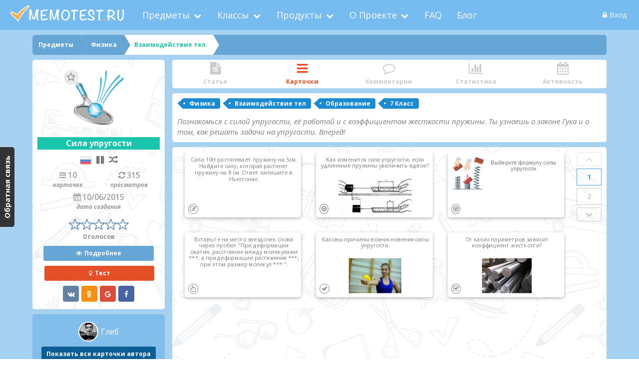

--- FILE ---
content_type: text/html; charset=utf-8
request_url: https://www.memotest.ru/category/sila-uprugosti-12200
body_size: 1496
content:

<!DOCTYPE html>

<html lang="ru" xmlns="http://www.w3.org/1999/xhtml" prefix="og: http://ogp.me/ns# article: http://ogp.me/ns/article#" itemscope="" itemtype="http://schema.org/Article">
<head><meta charset="utf-8"><meta http-equiv="X-UA-Compatible" content="IE=edge"><meta name="viewport" content="width=device-width, initial-scale=1.0, maximum-scale=1.0, user-scalable=no"><title>
	Сила упругости | Мемотест
</title><link rel="shortcut icon" href="/img/favicon.ico" type="image/x-icon"/><meta name="keywords" itemprop="keywords" content="Сила упругости Физика Взаимодействие тел Образование 7 Класс"><meta property="og:type" content="website"><meta property="og:url" content="https://www.memotest.ru/category/sila-uprugosti-12200" itemprop="url" class="url"/><meta property="og:image" content="https://www.memotest.ru/ImageUpload/1f9ad75a-83a1-4bb1-890a-4d67639ef5a0/skachannye fayly (6)_SlideShow.jpg" itemprop="image"/><meta property="og:title" content="Сила упругости | Мемотест" itemprop="name" class="title"/><meta property="og:description" content="Познакомься с силой упругости, её работой и с коэффициентом жесткости пружины. Ты узнаешь о законе Гука и о том, как решать задачи на упругости. Вперед!" itemprop="description" class="description" name="description"><meta property="og:image:width" content="250"><meta property="og:image:height" content="250"><meta itemprop="author" content="https://plus.google.com/106174016624772900412"/><link rel="author" href="https://plus.google.com/106174016624772900412"/><link rel="publisher" href="https://plus.google.com/106174016624772900412"/><link rel="canonical" href="https://www.memotest.ru/category/sila-uprugosti-12200"/><meta name="fragment" content="!">

	<!-- build:css inline -->
	<link rel="stylesheet" type="text/css" href="/common/css/reset.min.css" />
	<!-- /build -->

	<script type="text/javascript">window.factorySetParents = false;</script>
<script type="text/javascript">window.path = '/';</script>
<script type="text/javascript" src="/common/scripts/libs/require.min.js"></script>
<script type="text/javascript" src="/dist.429/es5/ru/loader.release.js"></script></head>
<body>
	<div id="site-container" class="fullsize site-container"></div>

	<div class="critical critical-dialog" style="display: none">
		<div class="dialog critical-dialog__inner">
			<i class="fa fa-refresh critical-refresh-page" id="critical-dialog-refresh"></i>
			<div class="critical-dialog__text"></div>
		</div>
	</div>

	<div id="fb-root"></div>

	<noscript><div><img src="https://mc.yandex.ru/watch/35084595" style="position:absolute; left:-9999px;" alt="" /></div></noscript>
</body>
</html>


--- FILE ---
content_type: application/javascript
request_url: https://www.memotest.ru/dist.429/es5/ru/pages/category/category.js
body_size: 9200
content:
define("text!script/pages/category/category.html",[],function(){return'<div class="category-page-container item-page-container">{^{if item && item.id > 0}}{^{for item ~page=#data}}{^{if langs[0].tags.length}}<div class="breadcrumbs clearfix">{^{for ~page.getBreadcrumbsItems(#data) tmpl=\'tmplBreadcrumbs\' /}}</div>{{/if}}<div class="row"><div class="col-sm-3 left-info-container"><div class="category-page-info-block primary-info-block text-center"><div class="primary-info-block-top text-center"><div class="avatar-container">{{if ~root.user && ~root.user.id === user}}<a class="link primary-info-block__edit circle-action-button" data-link="href{:\'/site-tree?tree-search-tag=\' + id + \'#items-tabs=Category\'}"><i class="fa fa-pencil"></i></a>{{/if}}<div class="primary-info-block__favorite">{^{favoriteTag user=~root.user objectType=type objectId=id ^have=favorite position=\'right_bottom\' tooltipClassName=\'primary-info-block__favorite-tooltip\'/}}</div><img class="avatar" src="{{:(avatar?~imageSize(avatar,\'_Thumb\'):\'/img/icons/no-image/no-image-blue.jpg\')}}" alt="{{>name}}" data-link="src{:(avatar?~imageSize(avatar,\'_Thumb\'):\'/img/icons/no-image/no-image-blue.jpg\')}"/></div><div class="primary-info-block-top-right"><h1 class="primary-info-block-name primary-info-block-row category-info-block-name" title="{{>name}}">{{>name}}</h1><noindex><div class="category-page-info-icons text-center"><div><img src="/img/{{:(lang==1?\'en\':\'ru\') + \'-lang.png\'}}" title="Язык" alt="Язык"/></div>{{if pausable}}<div><i class="fa fa-pause" title="Возможность поставить на паузу"></i></div>{{/if}}{{if !ordering}}<div><i class="fa fa-random" title="В случайном порядке"></i></div>{{/if}}</div><div class="category-page-info-counts text-center item-info-counts primary-info-block-row clearfix">{{for #data tmpl=\'tmplCategoryInfoInner\'/}}</div><div class="primary-info-block-row">{^{rating #data readOnly=true showTooltip=true/}}</div></noindex></div></div><div class="buttons center"><noindex>{^{if printable && cardscount>0}}<button class="btn btn-sm btn-info" data-link="{on ~page.showExportCardsPopup data=~data}"><i class="fa fa-print" title="Печать"></i><span>Печать</span></button>{{/if}}</noindex><a class="btn btn-sm btn-primary link" href="/test?testId={{:id}}&viewcards=true" rel="nofollow"><i class="fa fa-eye"></i><span>Подробнее</span></a><a data-link="class{merge:cardscount==0 toggle=\'disabled\'}" href="/test?testId={{:id}}" class="btn btn-sm btn-primary red link" title="{{>(name + ~root.titlePostfix)}}" rel="nofollow"><i class="fa fa-lightbulb-o"></i><span>Тест</span></a></div>{{for #data ~d=#data.getShareData()}}{^{socialshare ~d.link items=~root.socials/}}{{/for}}</div><div class="page-info-author-block text-center">{{for usr}}{{for #data tmpl=\'tmplAuthorBlock\'/}}<a href="/user/{{:semanticUrl || id}}#!" class="btn btn-sm btn-dark-blue link" title="Пользователь">Показать все карточки автора</a>{{/for}}</div></div><div class="primary-info-block-collections-tabs col-sm-9 right-info-container"><noindex>{^{menu ~page.categoryPageTabsInfo id="category-page-tabs-"+id urlKey=\'category-page-tabs\' className=\'nav nav-tabs primary-info-block-collections-tabs-menu\' defaultItemIndex=1 urls=\'search\'}}{^{if icon}}<i class="fa fa-{{:icon}}" data-link="class{:\'fa fa-\' + icon}"></i>{{/if}}{{:caption}}{{/menu}}</noindex>{^{if langs[0].tags.length || description!=\'\'}}<div class="category-box-container primary-info-block-collections-tabs-box"><ul class="primary-tags">{^{for langs[0].tags}}<li><a class="link" href="{{:\'/catalog/all\' + path}}#!" title="{{:name}}">{{cropStr:name}}</a></li>{{/for}}</ul><div class="page-description">{{:description}}</div></div>{{/if}}{^{tabs id="category-page-tabs-"+id urlKey="category-page-tabs" asTabs=true className=\'category-page-tabs\' defaultTab=1 onSelect=~page.onCategoryPageTabsCallback urls=\'search\' tabsInfo=~page.categoryPageTabsInfo disabled=(!article || article == \'\')}}<div class="item-article-box">{{:article}}</div><br><br><div class="text-center"><a class="btn btn-primary btn-lg red link animated pulse infinite" data-link="class{merge:cardscount==0 toggle=\'disabled\'}" href="/test?testId={{:id}}" title="{{>(name + ~root.titlePostfix)}}" rel="nofollow"><i class="fa fa-lightbulb-o"></i><span>Тест</span></a></div>{{else}}{^{tabsPagination ~data.cardsDict id=\'categoryPageTabsPagination\'+id pageUrlKey=\'category-page\' paginationClass=\'grey category-pagination-row-count_\' + ~page.rowsCount position=\'right\' listClass=\'flipped\'}}<li class="cards-list-item flip-container col-sm-4 col-xs-6 type-{{:answerType}}"><a class="link" href="{{: mode === 1 ? null : \'/test?testId=\' + ~page.item.id + \'&cardId=\' + id + \'#!\'}}" title="{{>(~page.item.name + ~root.titlePostfix)}}"><div class="flipper"><div class="cardface cardfront"><i class="card-type-icon fa"></i><div class="inner">{^{:questionHtml}}</div></div><div class="cardface cardback"><i class="card-type-icon fa"></i><div class="inner">{^{if answerType == 0}}{^{:answerHtml}}{{else answerType == 3}}<span>Ввод текста</span>{{else answers^length > 0}}<ul class="answers-list">{^{for answers}}<li>{^{htmlToText:text}}</li>{{/for}}</ul>{{/if}}</div></div></div></a></li>{{/tabsPagination}}{{else}}{{for tmpl=\'tmplComments\'/}}{{else}}{^{statisticTag ~page.item id=\'categoryStatistic\' pageName=~page.name user=~root.user resultsTableOptions=~page.resultsTableOptions/}}{{else}}{^{calendar id=\'categoryActivityCalendar-\'+~page.id editable=false callbacks=~page.activityCalendarCallbacks events=~page.events height=522/}}{{/tabs}}</div></div>{{/for}}{{else}}<div class="text-center primary-message-page"><div class="primary-message-page-icon"><i class="fa fa-ban danger"></i></div><h3 class="primary-message-page-headline">Такой категории не существует или у вас нет к ней доступа.</h3><a href="/catalog?type=category#!" class="link btn btn-primary" title="catalog">Перейти в каталог</a></div>{{/if}}</div>'}),define("text!script/pages/comments.html",[],function(){return'{^{if comments}}{^{comments comments addButton=true}}<div class="comment_info"><div class="comment_user">{^{for usr}}<div class="avatar-bg pull-left" data-link="css-background-image{:~getBackground(~imageSize( avatar, \'_Thumb\' ))}"></div><div class="user">{^{>fname}} {^{>lname}}</div>{{/for}}<div class="date">{^{:~timeWithOffset(time)}}</div></div></div><div class="comment_text">{^{htmlEncodeRestoreBr:text }}</div>{{/comments}}{{/if}}'}),define("text!script/pages/categoryActivityEvent.html",[],function(){return'<a class="link" title="{{:user.fname ? user.fname + (user.lname ? \' \' + user.lname : \'\') : \'#\' + user.id}}" href="/user/{{:user.semanticUrl || user.id}}"><div class="avatar-bg" style="width: 20px; height: 20px;" data-link="css-background-image{:~getBackground(~imageSize( user.avatar, \'_Thumb\'))}"></div></a>'}),define("text!script/pages/breadcrumbs.html",[],function(){return'{{!-- }}This template must be linked to object like:{items: [{path: \'/some/url1\',name: \'caption1\'}, {path: \'/some/url2\',name: \'caption2\'}]}{{/!--}}<ol class="breadcrumbs__list pull-left" itemscope itemtype="http://schema.org/BreadcrumbList">{{for items}}<li class="breadcrumbs__item" itemprop="itemListElement" itemscope itemtype="http://schema.org/ListItem"><a class="link" preserveStateSearch="{{:~dontPreserveStateSearch ? \'\' : \'true\'}}" href="{{:path}}#!" itemscope itemtype="http://schema.org/Thing"   itemprop="item"><span itemprop="name">{{>name}}</span></a><meta itemprop="position" content="{{:#getIndex() + 1}}" /></li>{{/for}}</ol>'}),define("../../common/scripts/libs/css/css!script/pages/category/css/category",[],function(){}),define("text!statisticTag.html",[],function(){return'<div id="{{:~tag.id}}">{^{for ~tag}}{^{if statSwitch === 0}}{^{for item tmpl=\'tmplStatistic\' ~loadmoreCallback=loadmoreCallback /}}{{else statSwitch === 1}}{^{for item ~d=#data}}<div class="row form-group categorypage-sort"><div class="col-sm-4"><button type="button" class="btn btn-default btn-sm go-back-button"><i class="fa fa-chevron-left"></i><span>Все результаты</span></button></div><div class="col-sm-4 text-center">{^{if tests && tests[0]}}{^{for tests[0]^usr ~fu=tests[0]^fakeUsr}}<div class="author-block statistic-table-author-block"><div class="avatar-bg " data-link="css-background-image{:~getBackground(~imageSize( avatar, \'_Thumb\' ))}"></div><a class="user {{:~fu && ~fu.id > 0 ? \'\' : \'link\'}}" data-link="href{:(!~fu || ~fu.id === 0) ? \'/user/\'+(semanticUrl || id) : null}">{^{if fname.trim() !== \'\' || lname.trim() !== \'\' }}{^{>fname}} {^{>lname}} {{if ~fu && ~fu.number !== 0}}{^{>~fu.number}}{{/if}}{{else}}#{^{:id}}{{/if}}</a></div>{{/for}}{{/if}}</div><div class="col-sm-4"></div></div>{^{for tmpl=\'tmplResults\' ~resultsTableOptions=~tag.resultsTableOptions /}}{{/for}}{{/if}}{{/for}}</div>'}),define("text!script/pages/results.html",[],function(){return'<div class="statistic-table-container">{^{table tests options=~resultsTableOptions id=("resultsTable" + (id ? id : \'\')) /}}{^{loadmore tests/}}</div>'}),define("text!script/pages/statistic.html",[],function(){return'<div>{^{for tests^length ~data=#data ~tests=tests}}<div class="statistic-results-table"><table class="table" style="background:#fff"><thead><tr><th>#</th><th class="sort-column text-left" style="text-align:left;padding-left: 10px">Пользователь</th><th class="sort-column">Правильно</th><th class="sort-column">Почти</th><th class="sort-column">Мимо</th><th class="sort-column">Время</th><th class="sort-column">Очки</th></tr></thead><tbody>{^{for ~tests}}<tr data-link="class{:(#getIndex()+1==~data^yourPlace?\'mine \':\'\') + (isTaskSolved && isTaskSolved===false?\'notSolved\':\'\')}"><td><div data-link="class{:(#getIndex()+1 > 3 ? \'place-other\' : \'place place\' + (#getIndex()+1)) }">{{:#getIndex()+1}}</div></td><td style="text-align:left;padding-left:5px;">{^{for usr ~fu=#data.fakeUsr}}<div class="author-block"><div class="avatar-bg pull-left" data-link="css-background-image{:~getBackground(~imageSize( avatar, \'_Thumb\' ))}"></div><a class="user {{:~fu && ~fu.id > 0 ? \'\' : \'link\'}}" data-link="href{:(!~fu || ~fu.id === 0) ? (~path?~path:\'\') + \'/user/\'+(semanticUrl || id) : null}"  target="_blank">{^{if fname.trim() !== \'\' || lname.trim() !== \'\' }}{^{>fname}} {^{>lname}} {{if ~fu && ~fu.number !== 0}}{^{>~fu.number}}{{/if}}{{else}}#{^{:id}}{{/if}}</a></div>{{/for}}</td><td><div class="result-cell"><div class="correct">{{:correctPercents}}%</div></div></td><td><div class="result-cell"><div class="almost">{{:almostPercents}}%</div></div></td><td><div class="result-cell"><div class="blewit">{{:blewitPercents}}%</div></div></td><td align="center"><div class="time">{^{toTime:end-start}}</div></td><td align="center"><div class="points">{^{:experience}}</div></td></tr>{{else}}{^{if !~tests._^send}}<tr class="not"><td colspan="7" align="center"><strong>Нет статистики. Станьте первым!</strong></td></tr>{{/if}}{{/for}}{^{if ~data^yourResult && ~data.yourResult^show}}{^{if ~data.yourPlace !== 4}}<tr class="empty"><td colspan="7" class="text-center">{^{loadmore ~tests loadmoreCallback=~loadmoreCallback}}<i class="fa fa-ellipsis-v"></i>{{/loadmore}}</td></tr>{{/if}}<tr class="mine"><td><div data-link="class{:(~data^yourPlace > 3 ? \'place-other\' : \'place place\' + ~data^yourPlace)}">{^{>~data^yourPlace}}</div></td>{^{for ~data^yourResult}}<td style="text-align:left;padding-left:5px;width:260px;">{^{for usr ~fu=#data.fakeUsr}}<div class="author-block"><div class="avatar-bg pull-left" data-link="css-background-image{:~getBackground(~imageSize( avatar, \'_Thumb\' ))}"></div><a class="user {{:~fu && ~fu.id > 0 ? \'\' : \'link\'}}" data-link="href{:(!~fu || ~fu.id === 0) ? (~path?~path:\'\') + \'/user/\'+(semanticUrl || id) : null}" target="_blank">{^{if fname.trim() !== \'\' || lname.trim() !== \'\' }}{^{>fname}} {^{>lname}} {{if ~fu && ~fu.number !== 0}}{^{>~fu.number}}{{/if}}{{else}}#{^{:id}}{{/if}}</a></div>{{/for}}</td><td><div class="correct">{{:correctPercents}}%</div></td><td><div class="almost">{{:almostPercents}}%</div></td><td><div class="blewit">{{:blewitPercents}}%</div></td><td align="center"><div class="time">{^{toTime:end-start}}</div></td><td align="center" style="width: 100px;"><div class="points">{^{:experience}}</div></td>{{/for}}</tr>{{/if}}{^{if ~tests^length <= ~tests._.rows || !~data^yourResult || !~data.yourResult^show}}<tr><td colspan="7" class="loadmoreRow">{^{loadmore ~tests loadmoreCallback=~loadmoreCallback/}}</td></tr>{{/if}}</tbody></table></div>{{/for}}</div>'}),define("resultsTableOptions",["jquery"],function(t){var a="Тестировать";return{column:0,count:10,start:0,order:1,countPerLoad:10,tableClass:"event statistic-table",bodyRowTmpl:"\t\t\t<tr data-link=\"class{:(_.checked?'selected':'') + (finished?'finished':'')}\">\t\t\t\t{^{for #data ^tmpl=(_&&_.edit)?~tableTag.editRow:~tableTag.row ^link=~tag^link/}}\t\t\t</tr>\t\t",columns:[{show:!0,sortable:!0,caption:"Дата",name:"date",tmpl:"<div> {{>~dateToLocaleCustom(finished?end:start)}}</div>"},{show:!0,sortable:!0,caption:"Время",name:"time",tmpl:"<div>{{if finished}} {{toTime:(end-start)}} {{else}} <span>-</span> {{/if}}</div>"},{show:!0,sortable:!0,caption:"Правильно",name:"correct",tmpl:'{{if iscorrect > 0}}<div class="correctDiv correctDiv_result"><a><span class="count">{{:iscorrect}}</span> <span class="testit">'+a+'</span></a></div>{{else}}<div class="correctDiv">{{:iscorrect}}</div>{{/if}}'},{show:!0,sortable:!0,caption:"Почти",name:"almost",tmpl:'{{if isalmost > 0}}<div class="almostDiv almostDiv_result"><a><span class="count">{{:isalmost}}</span> <span class="testit">'+a+'</span></a></div>{{else}}<div class="almostDiv">{{:isalmost}}</div>{{/if}}'},{show:!0,sortable:!0,caption:"Мимо",name:"blewit",tmpl:'{{if isblewit > 0}}<div class="blewitDiv blewitDiv_result"><a><span class="count">{{:isblewit}}</span> <span class="testit">'+a+'</span></a></div>{{else}}<div class="blewitDiv">{{:isblewit}}</div>{{/if}}'},{show:!0,sortable:!0,caption:"Очки",name:"experience",tmpl:'<div class="points">{^{:experience}}</div>'},{show:!0,sortable:!0,caption:"Категория",name:"category",tmpl:'<a class="link item-inline item-inline_category" target="_blank" href="/category/{{:(category.semanticUrl || category.id)}}">{^{:category.name}}</a>'}],onRowClick:function(){var a,e=t.view(this).data;e.categoryId>0?url.pushState(null,null,"/answers/"+e.id):(a=t.collections.courseObject[e.courseObjectId],a&&url.pushState(null,null,"course?courseId="+a.course+"&course-page-tabs=Statistic"))}}}),define("statisticTag",["jquery","text!statisticTag.html","text!script/pages/results.html","text!script/pages/statistic.html","resultsTableOptions","language","table","loadmore"],function(t,a,e,i,s,r){"use strict";var n=1;t.views.tags({statisticTag:{template:a.toTranslatedTemplate(),init:function(a){var o=this,l=o.options=a.props.options||a.props;o.id=l.id||"statistic"+n++,o.user=l.user||{id:0,role:"user"},o.resultsTableOptions=l.resultsTableOptions||s,o.pageName=l.pageName,o.item=a.args[0],o.statSwitch=0,o.initialized=!1,o.loadmoreCallback=function(){var a=o.item.yourResult,e=o.item.tests,i=function(t,a){return t.user===a.user&&t.fakeUser.number===a.fakeUser.number};a.show&&null!=e.get(i,a)&&t.observable(a).setProperty("show",!1)},t.templates(r.templates({tmplResults:e,tmplStatistic:i}))},onAfterLink:function(){var a=this,e=t("."+a.pageName),i={userId:0,fakeUserId:0};if(a.initialized||(e.on("click","#"+a.id+" .statistic-results-table tbody tr",function(e){var i=t.view(this),s=e.toElement||e.relatedTarget,r=t(this),n=i.data,o=i.getIndex(),l={userId:n.user,fakeUserId:n.fakeUser},c=function(){return a.user&&("admin"===a.user.role||a.user.id===a.item.user)},d=function(){var t=a.item.yourPlace;return t&&(t-1===o||t>a.item.length)};"A"!==s.tagName&&(a.item.tests.length>0&&(c()||d())?a.updateStatistics(1,l):(r.addClass("denied animated shake"),setTimeout(function(){r.removeClass("denied animated shake")},800)))}).on("click","#"+a.id+" .go-back-button",function(){a.updateStatistics(0,i)}),a.initialized=!0),s){var r=s.columns.get("name","category");r&&(r.show="category"!==a.item.type)}a.item.tests&&0===a.item.tests.length&&a.updateStatistics(0,i)},onDispose:function(){t("."+this.pageName).off()},statParamsHandle:function(t,a){var e=this.item.tests._.params;e.singleResult=0===t,e.withFakeUser=0===t,e.withCategory=!0,e.user=a.userId,e.fakeUser=a.fakeUserId},updateStatistics:function(a,e,i){var s=this;return s.statParamsHandle(a,e),s.item.tests.reload(10,function(){if(0===a){var e={type:"testResultPlace",user:s.user.id};e[s.item.type+"Id"]=s.item.id,t.create(e,"object").save(function(a){t.observable(s.item).setProperty({yourPlace:a[1].place,yourResult:t.create(a[1],"testSession")}),s.item.tests.length>0&&a[1].place>s.item.tests.length&&t.observable(s.item.yourResult).setProperty({show:!0}),i&&i()})}else i&&i();t.setProperty(s,"statSwitch",a)}),!0}}})}),define("categorypage",["factory","url","language","text!script/pages/category/category.html","text!script/pages/comments.html","text!script/pages/authorBlock.html","text!script/pages/categoryInfoInner.html","text!script/pages/categoryActivityEvent.html","text!script/pages/breadcrumbs.html","css!script/pages/category/css/category","comments","rating","category","socialShare","table","tabsPagination","testSession","statisticTag","calendar","mathJax","toggle"],function(t,a,e,i,s,r,n,o,l){t.add("categorypage",{name:"category",path:"category",tmpl:"tmplCategory",item:{type:"category"},statFilter:[{stat:0,name:"All results"},{stat:1,name:"My results"}],cardsDict:null},"page",{unique:function(t){return this.checkUniqueSemantic(t,"categorypage")},checkPath:function(t){return this.checkSemanticPath("category")||"category"===this.path&&/\/category\//.test(t)},init:function(a){this.innerInit(a,function(a){t.setProperty(a,{categoryPageTabsInfo:[{name:"Article",caption:"Статья",icon:"file-text"},{name:"Cards",caption:"Карточки",icon:"bars"},{name:"Comments",caption:"Комментарии",icon:"comment-o"},{name:"Statistic",caption:"Статистика",icon:"bar-chart"},{name:"Activity",caption:"Активность",icon:"calendar"}]}),t.templates(e.templates({tmplCategory:i,tmplComments:s,tmplAuthorBlock:r,tmplCategoryInfoInner:n,tmplCategoryActivityEvent:o,tmplBreadcrumbs:l}))})},create:function(){var e=this,i=t.getRoot(e),s=a.getStateSearch(),r=+s["category-page"],n=i.setupItemsPerPage({yOffset:375,itemHeight:145,itemsInRow:3,maxItemsPerPage:9,breakpoints:[{width:1023,itemHeight:145,itemsInRow:2,yOffset:358},{width:790,itemHeight:145,itemsInRow:2,yOffset:358}]});if(e.rowsCount=n.rowsCount,n.itemsPerPage===e.item.cardsDict.count)t.setProperty(e,"cardsDict",e.item.cardsDict);else{t.setProperty(e,"cardsDict",e.item.cardsDict.emptyWithChangedParams({},!1,n.itemsPerPage));var o=e.item.cardsDict.pages[r||1];o&&e.init({count:o._.rows,offset:o._.offset,list:o})}t.setProperty(this,"created",!0)},activate:function(){var a=this,e=t.getRoot(a);nodejs||e.seo(a),t.setProperty(a,"active",!0)},activityCalendarCallbacks:{eventRender:function(a,e){t(e).addClass("main-activity-event-item"),t.templates.tmplCategoryActivityEvent.link(e,a)}},showExportCardsPopup:function(a){var e=a.data,i=t.getRoot(e);i.openDialog("exportcardstopdfdialog",{categoryId:e.item.id})},onCategoryPageTabsCallback:function(a,e){var i=e.value.data;switch(e.value.name){case"Cards":t.setProperty(e.oldValue,"active",!1),t.setProperty(e.value,"active",!0);break;case"Comments":i.comments.load(100,function(){t.setProperty(e.oldValue,"active",!1),t.setProperty(e.value,"active",!0)});break;default:t.setProperty(e.oldValue,"active",!1),t.setProperty(e.value,"active",!0)}},events:function(a,e,i,s){var r=t.array({type:"object",params:{type:"testActivityListParams",start:1e3*a.unix(),end:1e3*e.unix(),id:t.site.active.id,objectType:"category"}});r.load(1e4,function(){s(r)})},getBreadcrumbsItems:function(t){var a="category",e=t.getTags(t.langs[0].tags).map(function(t){return{path:"/catalog/all"+t.path+"?type="+a,name:t.name}});return e.insert(0,{path:"/catalog?type="+a,name:"Предметы"}),{items:e}},statisticTableOptions:{column:0,count:10,start:0,order:1,countPerLoad:10,tableClass:"table",bodyRowTmpl:"\t\t\t\t<tr data-link=\"class{:(~root.user && ~root.user.id == user?'mine':'')}\">\t\t\t\t\t{^{for #data ^tmpl=(_&&_.edit)?~tableTag.editRow:~tableTag.row ^link=~tag^link/}}\t\t\t\t</tr>\t\t\t",columns:[{show:!0,sortable:!1,caption:"Место",name:"place",tmpl:"<div data-link=\"class{:(#getIndex()+1 > 3 ? 'place-other' : 'place place' + (#getIndex()+1)) }\">{{:#getIndex()+1}}</div>"},{show:!0,sortable:!1,caption:"Пользователь",name:"name",tmpl:'{^{for usr ~fu=#data.fakeUser}}<div class="author-block"><div class="avatar-bg pull-left" data-link="css-background-image{:~getBackground(~imageSize( avatar, \'_Thumb\' ))}"></div><a class="user link" href="/user/{{>(semanticUrl || id)}}">\t\t\t\t\t\t{^{if fname.trim() !== \'\' || lname.trim() !== \'\' }}{^{>fname}} {^{>lname}} {{if ~fu && ~fu.number !== 0}}{^{>~fu.number}}{{/if}}{{else}}#{^{:id}}{{/if}}</a> </div> {{/for}}'},{show:!0,sortable:!1,caption:"Правильно",name:"correct",tmpl:'<div class="correct">{{:correctPercents}}%</div>'},{show:!0,sortable:!1,caption:"Почти",name:"almost",tmpl:'<div class="almost">{{:almostPercents}}%</div>'},{show:!0,sortable:!1,caption:"Мимо",name:"blewit",tmpl:'<div class="blewit">{{:blewitPercents}}%</div>'},{show:!0,sortable:!1,caption:"Время",name:"time",tmpl:'<div class="time">{^{toTime:end-start}}</div>'},{show:!0,sortable:!1,caption:"Очки",name:"result",tmpl:'<div class="points">{^{:experience}}</div>'}]}})}),function(t){var a=document,e="appendChild",i="styleSheet",s=a.createElement("style");s.type="text/css",a.getElementsByTagName("head")[0][e](s),s[i]?s[i].cssText=t:s[e](a.createTextNode(t))}(".category-page-container .primary-info-block-collections-tabs-menu>li{width:20%}.category-page-container .cards-list-item a[href='']{cursor:default}.category-page-container .cards-list-item:hover .cardface.cardfront{-webkit-transform:rotateY(180deg);transform:rotateY(180deg)}.category-page-container .cards-list-item:hover .cardface.cardback{-webkit-transform:rotateY(0deg);transform:rotateY(0deg);z-index:3}.category-page-container .cards-list-item .cardface .inner{-webkit-transform:scale(.7);-ms-transform:scale(.7);transform:scale(.7)}.category-page-container .cards-list-item .cardface .cardfront{background:#f9f9f9}.category-page-container .stack-category-view{margin-bottom:20px;width:154px;height:154px}.category-page-container .cards-items{margin-top:20px}.category-page-container #user-page-tabs-menu{margin-top:15px}.category-page-container .primary-info-block-top .avatar{margin-bottom:20px}.category-page-container .primary-info-block-name{background:#1bc4ad;color:#fff}.category-page-container .primary-info-block-name.task-info-block-name{background:#7f4c75}.category-page-container .category-page-info-icons{margin-bottom:10px}.category-page-container .category-page-info-icons div{display:inline-block;vertical-align:middle;margin:0 5px}.category-page-container .category-page-info-icons div img{width:23px;border:1px solid #ccc;border-radius:3px}.category-page-container .category-page-info-icons div .fa{vertical-align:middle;font-size:18px}.category-page-container .category-page-info-icons div .fa.fa-print{cursor:pointer}.category-page-container .category-page-info-counts{font-size:0;padding:0}.category-page-container .category-page-info-counts>div{width:50%;margin-bottom:5px;vertical-align:middle;padding:0}.category-page-container .category-page-info-counts>div.page-fullwidth{width:100%}.category-page-container .category-page-info-counts>div div{font-size:16px}.category-page-container .category-pagination-row-count_1 .tag-tabs-pagination-slide,.category-page-container .category-pagination-row-count_1 .tag-tabs-pagination-slide>.swiper-slide{min-height:150px}.category-page-container .category-pagination-row-count_2 .tag-tabs-pagination-slide,.category-page-container .category-pagination-row-count_2 .tag-tabs-pagination-slide>.swiper-slide{min-height:295px}.category-page-container .category-pagination-row-count_3 .tag-tabs-pagination-slide,.category-page-container .category-pagination-row-count_3 .tag-tabs-pagination-slide>.swiper-slide{min-height:440px}.task-page-container .task-pagination-row-count_1 .tag-tabs-pagination-slide,.task-page-container .task-pagination-row-count_1 .tag-tabs-pagination-slide>.swiper-slide{min-height:159px}.task-page-container .task-pagination-row-count_2 .tag-tabs-pagination-slide,.task-page-container .task-pagination-row-count_2 .tag-tabs-pagination-slide>.swiper-slide{min-height:318px}.task-page-container .task-pagination-row-count_3 .tag-tabs-pagination-slide,.task-page-container .task-pagination-row-count_3 .tag-tabs-pagination-slide>.swiper-slide{min-height:472px}@media only screen and (max-width:1023px){.category-page-container .cards-list-item,.category-page-container .tag-tabs-pagination__list.cards-items li{width:50%}}@media only screen and (max-width:790px){.category-page-container .cards-list-item,.category-page-container .tag-tabs-pagination__list.cards-items li{width:100%}}");

--- FILE ---
content_type: image/svg+xml
request_url: https://www.memotest.ru/img/raty/star-blue-off.svg
body_size: 4479
content:
<?xml version="1.0" encoding="utf-8"?>
<!-- Generator: Adobe Illustrator 17.0.0, SVG Export Plug-In . SVG Version: 6.00 Build 0)  -->
<!DOCTYPE svg PUBLIC "-//W3C//DTD SVG 1.1//EN" "http://www.w3.org/Graphics/SVG/1.1/DTD/svg11.dtd">
<svg version="1.1" id="Layer_1" xmlns="http://www.w3.org/2000/svg" xmlns:xlink="http://www.w3.org/1999/xlink" x="0px" y="0px"
	 width="35px" height="35px" viewBox="0 0 35 35" enable-background="new 0 0 35 35" xml:space="preserve">
<g display="none">
	<g display="inline">
		<defs>
			<rect id="SVGID_1_" x="0.07" y="0.719" width="34.86" height="33.104"/>
		</defs>
		<clipPath id="SVGID_2_">
			<use xlink:href="#SVGID_1_"  overflow="visible"/>
		</clipPath>
		<path clip-path="url(#SVGID_2_)" fill="#4f7aa3" d="M34.143,12.651c-0.162-0.207-0.411-0.351-0.753-0.351H22.652
			c-1.435-3.624-2.901-7.236-4.066-10.961c-0.347-1.108-1.939-0.796-1.984,0.177c-1.671,3.582-3.206,7.22-4.101,11.081
			c-3.821-0.025-7.64-0.184-11.462-0.197c-1.16-0.002-1.278,1.614-0.358,1.952c2.801,2.576,5.758,4.961,8.978,6.987
			C8.597,24.958,7.44,28.544,6.2,32.106c-0.227,0.652,0.211,1.103,0.736,1.203c0.263,0.161,0.598,0.181,0.94-0.066
			c3.111-2.231,6.306-4.34,9.454-6.52c3.181,2.348,6.292,4.791,9.624,6.923c0.74,0.473,1.435-0.166,1.478-0.847
			c0.036-0.148,0.042-0.312-0.002-0.493c-0.88-3.595-1.915-7.135-3.502-10.477c3.419-2.193,6.183-5.205,9.373-7.707
			C34.9,13.653,34.653,12.975,34.143,12.651L34.143,12.651z M23.238,20.507c-0.211,0.126-0.346,0.292-0.418,0.471
			c-0.178,0.278-0.235,0.635-0.042,1.012c1.389,2.717,2.333,5.598,3.121,8.532c-2.679-1.85-5.25-3.849-7.876-5.777
			c-0.075-0.055-0.149-0.093-0.222-0.124c-0.271-0.19-0.628-0.232-0.993,0.024c-2.571,1.791-5.181,3.529-7.756,5.317
			c0.959-2.854,1.862-5.724,2.702-8.616c0.133-0.462-0.047-0.825-0.344-1.037c-0.069-0.192-0.2-0.371-0.42-0.506
			c-2.551-1.579-4.923-3.392-7.183-5.351c3.062,0.055,6.125,0.161,9.189,0.17c0.087,0,0.169-0.011,0.245-0.028
			c0.444,0.064,0.904-0.139,1.024-0.714c0.686-3.301,1.866-6.418,3.224-9.478c1.067,3.058,2.289,6.06,3.479,9.074
			c0.004,0.011,0.009,0.018,0.013,0.027c0.073,0.433,0.391,0.814,0.957,0.814h9C28.45,16.487,26.095,18.813,23.238,20.507
			L23.238,20.507z M23.238,20.507"/>
	</g>
	<path display="inline" fill="#1D1D1B" d="M18.013,9.534c-0.186-0.59-1.033-0.424-1.057,0.093c-0.889,1.908-1.708,3.844-2.182,5.899
		c-2.035-0.013-4.068-0.099-6.101-0.104c-0.618-0.002-0.682,0.858-0.191,1.039c1.49,1.371,3.064,2.64,4.777,3.719
		c-0.564,1.926-1.18,3.836-1.84,5.731c-0.122,0.347,0.113,0.586,0.393,0.641c0.14,0.086,0.318,0.095,0.5-0.035
		c1.656-1.189,3.357-2.31,5.032-3.471c1.695,1.249,3.35,2.551,5.125,3.686c0.393,0.25,0.764-0.089,0.786-0.451
		c0.02-0.08,0.024-0.168,0-0.263c-0.469-1.913-1.018-3.8-1.864-5.578c1.818-1.167,3.292-2.77,4.988-4.103
		c0.318-0.25,0.187-0.611-0.084-0.783c-0.085-0.112-0.218-0.186-0.402-0.186h-5.716C19.414,13.439,18.633,11.517,18.013,9.534
		L18.013,9.534z M18.013,9.534"/>
</g>
<g>
	<g>
		<defs>
			<rect id="SVGID_3_" x="0" y="1.156" width="35.197" height="32.344"/>
		</defs>
		<clipPath id="SVGID_4_">
			<use xlink:href="#SVGID_3_"  overflow="visible"/>
		</clipPath>
		<path clip-path="url(#SVGID_4_)" fill="#4f7aa3" d="M34.403,12.814c-0.163-0.202-0.415-0.343-0.76-0.343H22.801
			c-1.449-3.541-2.929-7.07-4.105-10.709c-0.351-1.083-1.957-0.778-2.003,0.173c-1.688,3.5-3.237,7.054-4.141,10.827
			c-3.858-0.025-7.713-0.18-11.573-0.192c-1.171-0.002-1.291,1.577-0.362,1.907c2.828,2.517,5.813,4.847,9.065,6.827
			c-1.073,3.536-2.24,7.039-3.492,10.52c-0.229,0.637,0.213,1.077,0.744,1.176c0.266,0.157,0.604,0.177,0.949-0.064
			c3.141-2.18,6.367-4.24,9.546-6.37c3.211,2.294,6.353,4.681,9.717,6.765c0.747,0.462,1.449-0.162,1.493-0.828
			c0.037-0.144,0.042-0.305-0.002-0.482c-0.889-3.513-1.933-6.972-3.536-10.236c3.452-2.142,6.243-5.086,9.463-7.53
			C35.167,13.793,34.917,13.131,34.403,12.814L34.403,12.814z M23.392,20.49c-0.213,0.123-0.349,0.285-0.422,0.46
			c-0.18,0.271-0.237,0.621-0.042,0.988c1.403,2.654,2.356,5.469,3.151,8.336c-2.705-1.807-5.301-3.76-7.952-5.644
			c-0.075-0.053-0.151-0.091-0.224-0.121c-0.274-0.186-0.634-0.227-1.002,0.023c-2.596,1.75-5.231,3.448-7.831,5.195
			c0.968-2.788,1.88-5.593,2.729-8.418c0.134-0.451-0.048-0.806-0.347-1.013c-0.07-0.187-0.202-0.362-0.424-0.494
			c-2.576-1.543-4.97-3.314-7.253-5.229c3.092,0.053,6.184,0.157,9.278,0.166c0.088,0,0.171-0.011,0.248-0.027
			c0.448,0.063,0.912-0.136,1.034-0.697c0.692-3.226,1.884-6.271,3.255-9.26c1.078,2.988,2.312,5.921,3.512,8.866
			c0.004,0.011,0.009,0.018,0.013,0.027c0.073,0.423,0.395,0.796,0.966,0.796h9.087C28.654,16.562,26.276,18.834,23.392,20.49
			L23.392,20.49z M23.392,20.49"/>
	</g>
</g>
</svg>
